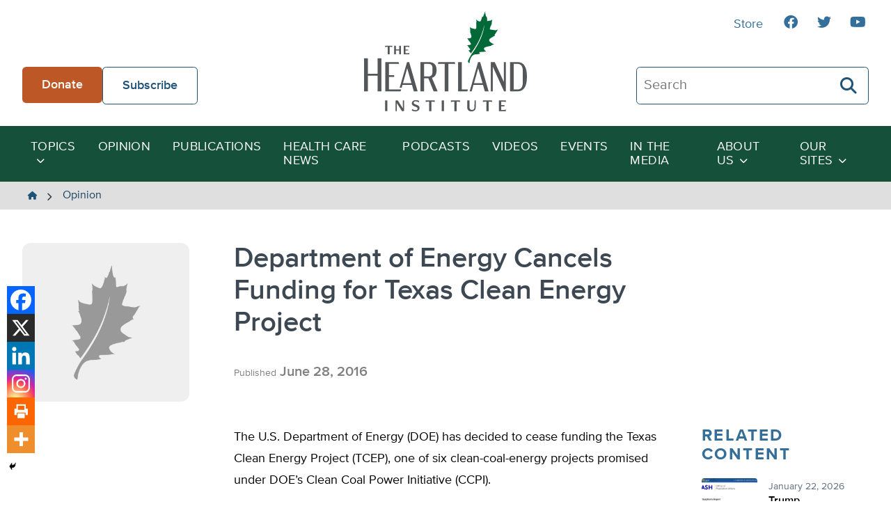

--- FILE ---
content_type: image/svg+xml
request_url: https://heartland.org/wp-content/themes/heartland/images/heartland-logo-white.svg
body_size: 2186
content:
<svg id="Layer_1" data-name="Layer 1" xmlns="http://www.w3.org/2000/svg" viewBox="0 0 271.05 166.77"><defs><style>.cls-1{fill:#fff;}.cls-2{fill:#999;}</style></defs><rect class="cls-1" x="35.04" y="148.54" width="3.72" height="17.81"/><polygon class="cls-1" points="64.62 161.87 56.01 148.49 55.96 148.42 52.32 148.72 52.32 166.35 54.38 166.35 54.38 152.78 63.18 166.45 63.23 166.52 66.54 166.21 66.68 166.19 66.68 148.54 64.62 148.54 64.62 161.87"/><path class="cls-1" d="M86.59,155.6c-3-.93-4-1.77-4-3.22S83.93,150,85.77,150a7.25,7.25,0,0,1,4.92,1.82l.17.14.87-2.69-.13-.06A15.58,15.58,0,0,0,86,148.15c-4.5,0-6.51,2.63-6.51,5.25s1.55,4.16,5.34,5.38c3.23,1.06,4.27,1.89,4.27,3.41,0,1.37-1.13,2.74-3.66,2.74a7.27,7.27,0,0,1-5-2l-.17-.14-.85,2.53v.13l.12.05a13.17,13.17,0,0,0,5.58,1.31c4.26,0,7.24-2.29,7.24-5.56C92.33,158.49,90.72,156.91,86.59,155.6Z" transform="translate(0 -0.05)"/><path class="cls-1" d="M102.63,151.3l.21-.07a17.45,17.45,0,0,1,5.42-.71V166.4H112V150.52a17.39,17.39,0,0,1,5.41.71l.2.07v-2.71h-15Z" transform="translate(0 -0.05)"/><rect class="cls-1" x="129.23" y="148.54" width="3.72" height="17.81"/><path class="cls-1" d="M144.61,151.3l.2-.07a17.48,17.48,0,0,1,5.43-.71V166.4H154V150.52a17.39,17.39,0,0,1,5.41.71l.2.07v-2.71H144.61Z" transform="translate(0 -0.05)"/><path class="cls-1" d="M183.73,159.58c0,3.06-1.5,4.81-4.11,4.81-2.82,0-4.25-1.73-4.25-5.15V148.59h-3.72v11.3c0,4.4,2.57,6.93,7,6.93s7.07-2.59,7.07-6.76V148.59h-2Z" transform="translate(0 -0.05)"/><path class="cls-1" d="M197.86,151.3l.2-.07a17.48,17.48,0,0,1,5.43-.71V166.4h3.72V150.52a17.29,17.29,0,0,1,5.4.71l.2.07v-2.71H197.86Z" transform="translate(0 -0.05)"/><path class="cls-1" d="M230.63,150.51a14.48,14.48,0,0,1,5.31.7l.19.07v-2.69H224.46V166.4h11.67v-2.69l-.19.07a14.48,14.48,0,0,1-5.31.7h-2.48v-6.15h5.66v-1.87h-5.66v-6Z" transform="translate(0 -0.05)"/><path class="cls-1" d="M35.08,59.92l.2-.07a13.2,13.2,0,0,1,4.19-.55V71.68h3V59.3a13.3,13.3,0,0,1,4.16.55l.2.07V57.73H35.08Z" transform="translate(0 -0.05)"/><polygon class="cls-1" points="58.43 63.73 52.96 63.73 52.96 57.68 49.99 57.68 49.99 71.63 52.96 71.63 52.96 65.29 58.43 65.29 58.43 71.63 61.4 71.63 61.4 57.68 58.43 57.68 58.43 63.73"/><path class="cls-1" d="M70.92,59.29a11.3,11.3,0,0,1,4.12.54l.2.07V57.73H66.07v14h9.14V69.56l-.2.07a11.52,11.52,0,0,1-4.12.54H69V65.44H73.4V63.92H69V59.34Z" transform="translate(0 -0.05)"/><path class="cls-1" d="M79.72,122.79H63.9l-1.28,4.55H59.26L71.52,84.75h3.53l14.1,48.77H82.84Zm-.82-3L71.77,95l-7,24.76Z" transform="translate(0 -0.05)"/><path class="cls-2" d="M219,31.78a24.33,24.33,0,0,1-4.17-.48,10.56,10.56,0,0,0-2.1-.24,4.67,4.67,0,0,1-1.28-.19c-.84-.19-2.21-.28-2.17-1.63a11.38,11.38,0,0,1,.59-2.07,51.63,51.63,0,0,1,2.22-5.33,12.89,12.89,0,0,0,.56-2.22c0-.54-.18-.94-.11-1.56s.29-1.49.41-2.24a14.76,14.76,0,0,1,.6-2.26A5.91,5.91,0,0,1,210,15.75c-.73.08-1.46,0-2.19.06s-1.26.37-1.88.6-.92.18-1.06-.56c-.17-1-.1-2.06-.18-3s-.54-3.91-.54-3.91c-1.39,1.36-1.84-2.19-1.93-3.07S201.83,4,201.72,3a23.87,23.87,0,0,1,0-2.93A7.18,7.18,0,0,0,201,1.88a15.5,15.5,0,0,0-.53,1.49A7.1,7.1,0,0,1,200,4.65,10.71,10.71,0,0,0,199.36,6a11,11,0,0,1-1.3,3.1.85.85,0,0,1-1.12.35c-.29-.12-.54-.57-.86-.57.43.45.11,1.77-.08,2.33l-.35,1a15.29,15.29,0,0,1-.84,2.64A8.52,8.52,0,0,1,193.54,17c-.94.88-3-.45-3.86-.79a6.54,6.54,0,0,1-2-1.27c-.1-.09-1.07-1.27-1.11-1.24s.41,3.15.41,3.44a7.46,7.46,0,0,1-.13,2l-.11.16c-.22,0-.27.17-.15.39a7,7,0,0,0,.08.91,55.57,55.57,0,0,1,.2,6.58c-.18,1.28-.28,2.47-1.71,2.56a11.7,11.7,0,0,1-3.37-.59c-2.14-.52-4.67-.83-5.48-3.1a5.4,5.4,0,0,0,.08,2.4,10.77,10.77,0,0,1,.12,2.27,15.27,15.27,0,0,0,.12,2.53c.07.74.35,1.36-.53,1.76,1.24.62,1.18,2.21,1.65,3.4a8.56,8.56,0,0,1,.92,3.88,3.66,3.66,0,0,1-.79,2,2.72,2.72,0,0,1-2.08.77c-1.49.12-3,.46-4.47.45,0,.12.62.29.75.4a2.22,2.22,0,0,1,.38.37c.25.32.42.69.68,1a5.89,5.89,0,0,1,.79,1c.11.24.09.42.33.66a7,7,0,0,1,.87.85,19.76,19.76,0,0,1,1.26,2c.52.93,2.54,3.15.79,4.06a8.49,8.49,0,0,1-3.07.66,20.81,20.81,0,0,0-2.93.39,2.79,2.79,0,0,1,1.92,1.5,13,13,0,0,0,1.74,2.54c.39.49.77,1,1.15,1.49a2.51,2.51,0,0,1,.78,1.58c-.1,1-2.05,1.13-3.13,1.17.8.66,1,1.6,1.71,2.36.37.35.76.69,1.16,1a6.66,6.66,0,0,1,.74,1.08c.17.24.34.48.53.72a169,169,0,0,0,10.11-15.19A107.78,107.78,0,0,0,200.1,23c-.37,6.22-3.4,18.93-10.56,32a146.38,146.38,0,0,1-10.82,16.83A59.36,59.36,0,0,0,173,82.78a1.55,1.55,0,0,0-.09,1c.39,1.91,1.85,2.77,2.52,2.63.12,0,.13-.26.13-.31.6-7.6,4.26-11.41,4.26-11.41a8.44,8.44,0,0,1,5.79-2.9l3.08-.06a15.35,15.35,0,0,0,2.52-.39,11.3,11.3,0,0,0,2.3-.46c-.86-.32-2.38-1.9-1.56-2.52a5.72,5.72,0,0,1,2.49-.39l2.3-.1a25.54,25.54,0,0,0,4-.37,8.82,8.82,0,0,1,1.54-.14,4.13,4.13,0,0,1,1.11,0c.12,0,.59.28.68.18-.35-.19-.79-.34-1.1-.54s-.43-.39-.67-.55a7.3,7.3,0,0,1-1.92-1.88c-1.13-1.62-1.21-3.08.46-4a22.53,22.53,0,0,1,4.73-1.6c.94-.3,2-.38,2.91-.62a6.21,6.21,0,0,1,2.84-.28c-.26-1.12,1.63-1.5,2.38-1.86,1.1-.51,2.21-.92,3.34-1.38a7.91,7.91,0,0,1-3.27-.79,25.63,25.63,0,0,1-2.54-1.71c-1.73-1-3.45-2.32-3-4.48a4.16,4.16,0,0,1,1.63-2.21,17.5,17.5,0,0,1,2.9-1.91c1-.56,1.93-1.1,2.85-1.74a5.38,5.38,0,0,1,2.7-1.14,1.59,1.59,0,0,1-.69-2.14,1.57,1.57,0,0,1,.41-.51,11.05,11.05,0,0,0,1.78-2.66c.44-.79.9-1.47,1.38-2.23.32-.51.54-1.1.87-1.6s.77-.51,1.05-.9C221.61,30.61,220.45,31.76,219,31.78Z" transform="translate(0 -0.05)"/><path class="cls-1" d="M28.86,78.52v55H22.54v-26H6.39v26H0v-55H6.39v25.74H22.54V78.52Z" transform="translate(0 -0.05)"/><path class="cls-1" d="M35.26,84.75H57.48l.9,3h-17v18.68H50v3H41.41v20.9H61.74l-.88,3.11H35.26Z" transform="translate(0 -0.05)"/><path class="cls-1" d="M197.91,122.79H182.09l-3,10.73h-3.36l14-48.77h3.48l14.09,48.77H201Zm-.82-3L190,95l-7,24.76Z" transform="translate(0 -0.05)"/><path class="cls-1" d="M115.8,133.52,107,111.72h-7v21.8H93.8V84.75h13c7.71,0,13.86,2.63,13.86,13.2,0,8-3,11.64-7.79,13l9.59,22.54ZM100,108.69h6.72c4.34,0,7.21-1.56,7.21-8.53v-4.1c0-5.57-1.64-8.27-7-8.27H100Z" transform="translate(0 -0.05)"/><path class="cls-1" d="M140.33,87.79v45.73h-6.12V87.79h-11.5l1-3h27.13l.9,3Z" transform="translate(0 -0.05)"/><path class="cls-1" d="M172.83,130.41l-.88,3.11H156.48V84.75h6.15v45.66Z" transform="translate(0 -0.05)"/><path class="cls-1" d="M236,84.75v48.77h-3L214.21,92.38v41.14h-3.28V84.75h6.56L232.65,118V84.75Z" transform="translate(0 -0.05)"/><path class="cls-1" d="M255.39,84.75c10.33,0,15.66,7.87,15.66,24.35,0,16.31-5.33,24.42-15.66,24.42H243V84.75Zm-6.23,3v42.62h6.15c5.65,0,8.85-3.44,8.85-12.46V100.24c0-9-3.2-12.45-8.85-12.45Z" transform="translate(0 -0.05)"/></svg>